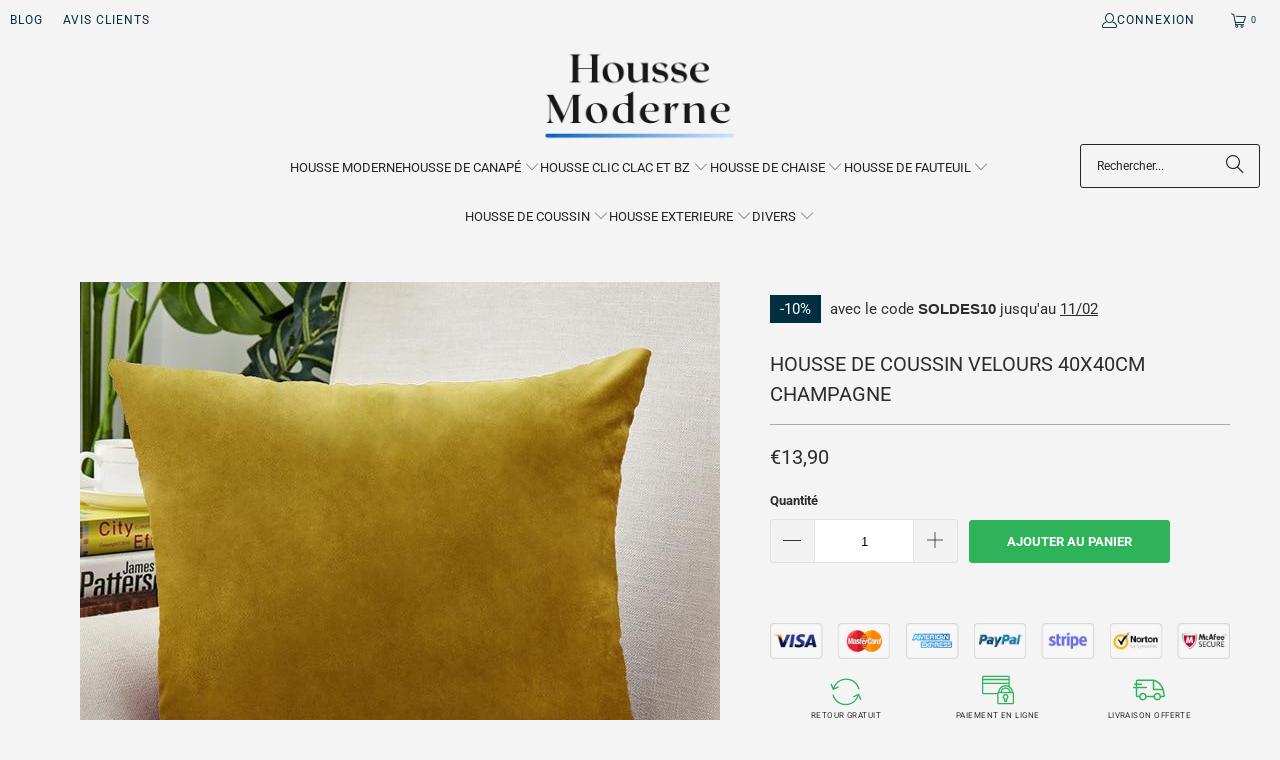

--- FILE ---
content_type: image/svg+xml
request_url: https://houssemoderne.com/cdn/shop/files/machine-a-laver.svg?v=1611930591
body_size: -16
content:
<?xml version="1.0" encoding="utf-8"?>
<!-- Generator: Adobe Illustrator 24.0.1, SVG Export Plug-In . SVG Version: 6.00 Build 0)  -->
<svg version="1.1" id="Capa_1" xmlns="http://www.w3.org/2000/svg" xmlns:xlink="http://www.w3.org/1999/xlink" x="0px" y="0px"
	 viewBox="0 0 545.1 545.1" style="enable-background:new 0 0 545.1 545.1;" xml:space="preserve">
<style type="text/css">
	.st0{fill:#535973;}
</style>
<g>
	<path class="st0" d="M487.7,105.2c10.2,0,19.6,3.2,27.3,8.7l-17.6-79.3C493.3,13.2,478,0,457.5,0H95.9C77.6,0,61.7,14.2,57.3,34.5
		l-16.4,73.8c5.2-1.9,10.7-3.1,16.5-3.1L487.7,105.2L487.7,105.2z M431.5,25.1c15.2,0,27.5,12.3,27.5,27.5s-12.3,27.5-27.5,27.5
		S404,67.8,404,52.6S416.3,25.1,431.5,25.1z M345.4,25.1c15.2,0,27.5,12.3,27.5,27.5s-12.3,27.5-27.5,27.5S318,67.8,318,52.6
		S330.3,25.1,345.4,25.1z M239.1,28.7h47.8v19.1h-47.8V28.7z M239.1,66.9h47.8v19.1h-47.8V66.9z"/>
	<path class="st0" d="M57.4,545.1h430.3c15.8,0,28.7-12.9,28.7-28.7V153c0-3.8-0.8-7.4-2.1-10.8c-0.4-0.9-0.8-1.7-1.3-2.5
		c-1.1-2.1-2.4-4-3.9-5.7c-0.9-1-1.8-1.9-2.8-2.7c-0.3,2.1-0.7,4.3-1.2,6.3c-1.1,4.4-2.6,8.6-4.6,12.5c-0.4,0.9-0.9,1.7-1.4,2.6
		c-6.6,11.3-17.4,19.4-31.9,19.4h-370c-12.4,0-25-6.5-34.3-16c-0.7-0.7-1.3-1.4-2-2.2c-4-4.5-7.3-9.7-9.5-15.1
		c-1.8-4.2-2.9-8.5-3.3-12.9c-2.3,0.8-4.5,1.8-6.5,3.1c-1.7,1.2-3.3,2.5-4.7,4c-0.8,0.8-1.5,1.8-2.2,2.7c-3.6,4.8-5.9,10.7-5.9,17.2
		v363.4C28.7,532.2,41.6,545.1,57.4,545.1z M274.1,212.8c81.7,0,148.2,66.5,148.2,148.2s-66.5,148.2-148.2,148.2
		c-81.7,0-148.2-66.5-148.2-148.2S192.4,212.8,274.1,212.8z"/>
	<path class="st0" d="M97.1,153h366.7h3.3c1.8,0,3.5-0.3,5-0.8c10.2-3.4,15.1-17.1,15.5-27.9H67.1C68.2,138,83.5,153,97.1,153z"/>
	<path class="st0" d="M274.1,480.5c65.9,0,119.5-53.6,119.5-119.5S340,241.5,274.1,241.5c-65.9,0-119.5,53.6-119.5,119.5
		S208.2,480.5,274.1,480.5z M331.9,297.8c8,0,14.5,6.5,14.5,14.5c0,8-6.5,14.5-14.5,14.5c-8,0-14.5-6.5-14.5-14.5
		C317.4,304.3,323.9,297.8,331.9,297.8z M284.1,269.1c8,0,14.5,6.5,14.5,14.5c0,8-6.5,14.5-14.5,14.5c-8,0-14.5-6.5-14.5-14.5
		C269.5,275.7,276,269.1,284.1,269.1z M186.2,347.3c10-7.4,28.8-18.2,53.5-18c18.1,0.2,27.1,6.6,36.1,13.3c-0.1-0.8-0.3-1.7-0.3-2.5
		c0-10.5,8.5-19,19-19c10.5,0,19,8.5,19,19c0,7-3.8,13.1-9.5,16.4c3.8,0.7,8,1.2,12.8,1.3c25.7,0.4,37.3-12.7,42.4-22.9
		c2.5,8.2,3.9,17,3.9,26c0,49.2-39.9,89.1-89.1,89.1c-49.2,0-89.1-39.9-89.1-89.1C185,356.3,185.5,351.8,186.2,347.3z"/>
</g>
</svg>
